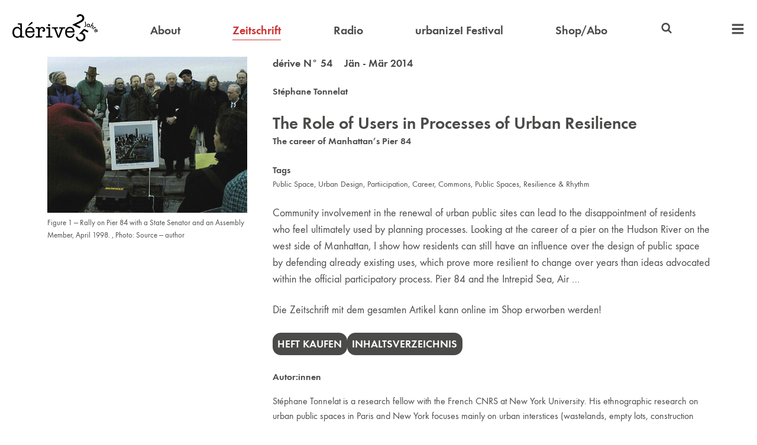

--- FILE ---
content_type: text/html
request_url: https://derive.at/texte/the-role-of-users-in-processes-of-urban-resilience/
body_size: 4071
content:

    <!DOCTYPE html>
    <html>
        <head>
            <title>The Role of  Users in Processes of Urban Resilience</title>
            <meta charset="utf-8">
            <meta name="description" content="dérive">
            <meta name="viewport" content="width=device-width, initial-scale=1">
            <link rel="icon" type="image/png" href="/favicon.png">
            <link rel="stylesheet" href="/styles.css?1768319961858">
            <script src="/scripts.js?1768319961858"></script>
            
        </head>
        <body>
            
        <header>
            <nav>
                <a class="logo" href="/">
                    <img alt="dérive" src="/logo25.svg">
                </a>

                <div class="header_compact_location">
                    » Zeitschrift / The Role of  Users in Processes of Urban Resilience
                </div>

                <a  href="/ueber-derive/" >About</a>
                <a class="active" href="/zeitschrift/" >Zeitschrift</a>
                <a  href="/radio/" >Radio</a>
                <a  href="/festival/" >urbanize! Festival</a>
                <a  href="https://shop.derive.at" target="_blank">Shop/Abo</a>

                <div class="search">
                    
<svg width="1em" height="1em" version="1.1" viewBox="0 0 64 64" xmlns="http://www.w3.org/2000/svg">
    <title>Suchen</title>
    <path d="m28.144 6.9499a21.197 21.197 0 0 0-21.197 21.197 21.197 21.197 0 0 0 21.197 21.197 21.197 21.197 0 0 0 11.999-3.7292l10.307 10.302c1.5105 1.5101 3.9592 1.5098 5.4693-6.29e-4 1.5101-1.5105 1.5099-3.9591-4.55e-4 -5.4693l-10.307-10.302a21.197 21.197 0 0 0 3.7287-11.999 21.197 21.197 0 0 0-21.197-21.197zm0 7.7512a13.446 13.446 0 0 1 13.446 13.446 13.446 13.446 0 0 1-13.446 13.446 13.446 13.446 0 0 1-13.446-13.446 13.446 13.446 0 0 1 13.446-13.446z"/>
</svg>

                    <form action="/suche/" autocomplete="off" id="header_searchform">
                        <input autocomplete="off" name="query" type="search">
                    </form>
                </div>

                <div class="extra_nav">
                    <a class="extra_nav_toggle">
                        
<svg width="1em" height="1em" version="1.1" viewBox="0 0 64 64" xmlns="http://www.w3.org/2000/svg">
    <title>Menü</title>
    <path d="m5.9219 7.1721c-0.63702 0-1.1484 0.51337-1.1484 1.1504v7.355c0 0.63702 0.51141 1.1504 1.1484 1.1504h52.156c0.63702 0 1.1484-0.51337 1.1484-1.1504v-7.355c0-0.63702-0.51141-1.1504-1.1484-1.1504z"/>
    <path d="m5.9219 27.172c-0.63702 0-1.1484 0.51337-1.1484 1.1504v7.355c0 0.63702 0.51141 1.1504 1.1484 1.1504h52.156c0.63702 0 1.1484-0.51337 1.1484-1.1504v-7.355c0-0.63702-0.51141-1.1504-1.1484-1.1504z"/>
    <path d="m5.9219 47.172c-0.63702 0-1.1484 0.51337-1.1484 1.1504v7.355c0 0.63702 0.51141 1.1504 1.1484 1.1504h52.156c0.63702 0 1.1484-0.51337 1.1484-1.1504v-7.355c0-0.63702-0.51141-1.1504-1.1484-1.1504z"/>
</svg>

                    </a>

                    <div class="extra_nav_widget">
                        <a class="mobile" href="/ueber-derive/" >About</a>
                        <a class="active mobile" href="/zeitschrift/" >Zeitschrift</a>
                        <a class="mobile" href="/radio/" >Radio</a>
                        <a class="mobile" href="/festival/" >urbanize! Festival</a>
                        <a class="mobile" href="https://shop.derive.at" target="_blank">Shop/Abo</a>

                        <a  href="https://video.derive.at" target="_blank">Video</a>
                        <!-- <a  href="/projekte/" >Projekte</a> -->
                        <a  href="/buecher/" >Bücher</a>
                        <a  href="/autorinnen/" >Autor:innen</a>
                        <a  href="/partnerinnen/" >Partner:innen</a>
                        <a  href="/info/#kontakt" >Kontakt</a>
                        <a  href="/newsletter/" >Newsletter</a>
                    </div>
                </div>
            </nav>
        </header>
    
            <main>
                
        <div class="featured">
            <div class="featured_image">
                <img src="/texte/the-role-of-users-in-processes-of-urban-resilience/bild.jpg?1768319961858">
                <small>Figure 1  — Rally on Pier 84 with a State Senator and an Assembly Member, April 1998. , Photo: Source — author</small>
            </div>
            <div class="featured_text">
                
                    <div class="subheading">
                        <a href="/zeitschrift/54/">
            dérive N° 54 &nbsp;&nbsp; Jän - Mär 2014
        </a>
                    </div>
                

                <div class="vertical_margin">
                    <strong>
                        
    <div>
        <a href="/autorinnen/stephane-tonnelat/">Stéphane Tonnelat</a>
    </div>

                    </strong>
                </div>

                <h1 class="big_heading no_margin">
                    The Role of  Users in Processes of Urban Resilience
                </h1>

                
                    <strong>The career of Manhattan’s Pier 84</strong>
                

                
    <div class="vertical_margin">
        <strong>Tags</strong>
        <div class="smaller_font">
            <a href="/tags/public-space/">Public Space</a>, <a href="/tags/urban-design/">Urban Design</a>, <a href="/tags/partiicipation/">Partiicipation</a>, <a href="/tags/career/">Career</a>, <a href="/tags/commons/">Commons</a>, <a href="/tags/public-spaces-resilience-and-rhythm/">Public Spaces, Resilience & Rhythm</a>
        </div>
    </div>


                <div class="font_size_1_1 vertical_margin">Community involvement in the renewal of urban public sites can lead to the disappointment of residents who feel ultimately used by planning processes. Looking at the career of a pier on the Hudson River on the west side of Manhattan, I show how residents can still have an influence over the design of public space by defending already existing uses, which prove more resilient to change over years than ideas advocated within the official participatory process.
Pier 84 and the Intrepid Sea, Air …</div>

                <div class="font_size_1_1 vertical_margin">Die Zeitschrift mit dem gesamten Artikel kann online im Shop erworben werden!</div>

                
                    <div class="call_out_buttons_spaced font_size_1_1">
                        
                            <a class="call_out_button" href="https://shop.derive.at/collections/einzelpublikationen/products/heft-54">Heft kaufen</a>
                        
                        <a class="call_out_button" href="/zeitschrift/54">Inhaltsverzeichnis</a>
                    </div>
                

                
                    <div class="vertical_margin">
                        <strong>Autor:innen</strong>
                        <p>Stéphane Tonnelat is a research fellow with the French CNRS at New York University. His ethnographic research on urban public spaces in Paris and New York focuses mainly on urban interstices (wastelands, empty lots, construction sites), parks and gardens, subways and ferries.</p>

                    </div>
                

                
            </div>
        </div>

    
                <a class="to_top">
                    
<svg width="1em" height="1em" version="1.1" viewBox="0 0 64 64" xmlns="http://www.w3.org/2000/svg">
    <title>Nach oben</title>
    <path d="m10.021 26.315 21.979-21.942 21.979 21.942 0.008183 17.675-16.089-16.077v31.715h-11.796v-31.715l-16.089 16.077z"/>
</svg>

                </a>
            </main>
            
    <footer>
        <div class="footer_inner">
            <div class="general">
                <a class="logo" href="/">
                    <img alt="dérive" src="/logo25.svg">
                </a>
                <a href="/info/#mediadaten">Mediadaten</a>
                <a href="/info/#agb">AGB</a>
                <a href="/info/#kontakt">Kontakt</a>
                <a href="/info/#impressum">Impressum</a>
            </div>
            <div class="order_buttons">
                <a class="call_out_button inverse" href="https://shop.derive.at" target="_blank">
                    Abo bestellen
                </a>
                <a class="call_out_button inverse" href="/newsletter/">
                    Newsletter bestellen
                </a>
            </div>
            <div class="icon_buttons">
                <a href="https://www.instagram.com/derive_urbanize/" target="_blank">
                   
<svg width="1em" height="1em" version="1.1" viewBox="0 0 64 64" xmlns="http://www.w3.org/2000/svg">
	<title>Instagram</title>
	<path d="m31.927 6.4978c-3.9577 0.0016-7.9144 0.08803-11.863 0.25663-8.0852 0.34602-13.139 5.525-13.447 13.65-0.29559 7.8027-0.31982 15.631-0.0417 23.434 0.2781 7.8749 5.7317 13.118 13.659 13.521 3.9002 0.19918 7.819 0.03401 11.728 0.03401v0.08013c3.2761 0 6.554 0.07257 9.8258-0.01134 10.141-0.26494 15.329-5.1569 15.683-15.257 0.25183-7.1698 0.15568-14.366-0.0962-21.538-0.28686-8.1071-5.4795-13.555-13.582-13.909-3.9484-0.17325-7.9083-0.25826-11.866-0.25663zm-0.14445 4.4975c3.8663-0.01172 7.7337 0.06765 11.59 0.23414 5.9194 0.25618 9.1305 3.4083 9.4152 9.3189 0.37444 7.7983 0.3244 15.641-0.014 23.443-0.23437 5.4178-3.8793 8.5637-9.5884 8.8987-3.7163 0.21883-7.4565 0.04157-11.186 0.04157v0.02268c-3.6374 0-7.2846 0.14098-10.913-0.03402-6.3858-0.30425-9.758-3.5729-9.9573-9.9477-0.22333-7.2683-0.23032-14.553-0.0771-21.823 0.12476-5.9719 3.2264-9.533 9.1457-9.8418 3.8542-0.20039 7.7174-0.30263 11.584-0.31434zm13.897 4.2505a3.1058 3.1058 0 0 0-3.1052 3.1052 3.1058 3.1058 0 0 0 3.1052 3.1052 3.1058 3.1058 0 0 0 3.1052-3.1052 3.1058 3.1058 0 0 0-3.1052-3.1052zm-14.002 3.673c-6.9049 0.06021-12.556 5.5626-12.909 12.729-0.35036 7.0931 5.3862 13.162 12.771 13.508 7.0296 0.33067 13.194-5.2951 13.601-12.415 0.4139-7.2377-5.3868-13.5-12.793-13.813-0.22522-0.0094-0.4477-0.01172-0.67045-0.0098zm0.22776 4.5584c4.658-0.05027 8.5874 3.7576 8.6356 8.363 0.0503 4.8047-3.8166 8.7621-8.549 8.7511-4.8748-0.01134-8.579-3.7223-8.6228-8.6453-0.039-4.5966 3.8104-8.4185 8.5362-8.4688z"/>
</svg>


                </a>
                <a href="https://www.facebook.com/derivemagazin/" target="_blank">
                    
<svg width="1em" height="1em" version="1.1" viewBox="0 0 64 64" xmlns="http://www.w3.org/2000/svg">
    <title>Facebook</title>
    <path d="m38.587 4.9842c-7.6253 0.083225-12.181 4.6927-12.273 12.331-0.02835 2.4242-3e-3 4.8502-3e-3 7.638h-8.1227v9.5467h8.2379v24.518h9.7648v-24.621h8.286c0.39635-3.2674 0.76167-6.2685 1.158-9.5403h-9.5114c0-2.2841-0.03288-4.192 0.0072-6.095 0.07219-3.4907 1.2544-4.6874 4.8086-4.8407 1.6074-0.06792 3.2194-0.01285 4.8728-0.01285v-8.61c-2.5102-0.11826-4.8684-0.34061-7.2247-0.31434z"/>
</svg>

                </a>
                <a href="https://www.linkedin.com/company/derive-stadtforschung" target="_blank">
                    
<svg width="1em" height="1em" version="1.1" viewBox="0 0 64 64" xmlns="http://www.w3.org/2000/svg">
    <title>LinkedIn</title>
    <path d="m13.604 7.8971c-3.1864-0.09634-5.9879 2.6395-5.9507 5.8127 0.0378 3.1382 2.5825 5.6397 5.771 5.6748 3.2324 0.03288 5.7425-2.4059 5.771-5.601 0.03024-3.136-2.4926-5.7901-5.5913-5.8865zm30.574 15.263c-3.6914 0.05647-6.8693 1.6477-9.6077 4.9305-0.12472-1.5965-0.21279-2.7243-0.30463-3.8783h-9.165l3e-3 31.864h9.7712c0-5.2821-0.05594-10.373 0.03024-15.462 0.03024-1.7081 0.19502-3.4788 0.68973-5.1038 0.7753-2.5491 2.9634-3.7475 5.7774-3.5832 2.6694 0.15553 4.1743 1.6396 4.6386 4.1799 0.2279 1.2417 0.30539 2.526 0.31408 3.7917 0.03024 5.35 0.01512 10.701 0.01512 16.206h9.9766c0-3.8192 0.08391-7.4493-0.02646-11.074-0.12472-4.4499-0.04951-8.9468-0.70575-13.329-0.76207-5.1025-3.6832-7.5029-8.7704-8.3373-0.90746-0.14823-1.7882-0.21827-2.6401-0.2053zm-35.499 1.0554v31.877h9.6173v-31.877z"/>
</svg>

                </a>
                <a href="https://www.flickr.com/photos/derivemagazin/" target="_blank">
                    
<svg width="1em" height="1em" version="1.1" viewBox="0 0 64 64" xmlns="http://www.w3.org/2000/svg">
    <title>Flickr</title>
    <path d="m20.494 21.629c-5.6478-0.02872-10.328 4.604-10.39 10.278-0.06198 5.7223 4.6574 10.48 10.378 10.464 5.6762-0.01285 10.302-4.6326 10.333-10.32 0.03024-5.7113-4.6019-10.392-10.32-10.422zm22.988 0c-5.7004 0.06146-10.288 4.6765-10.294 10.361-0.0076 5.7113 4.6667 10.398 10.358 10.381 5.7114-0.0155 10.371-4.6996 10.352-10.4-0.0189-5.7026-4.7529-10.401-10.416-10.342z"/>
</svg>

                </a>
            </div>
        </div>
    </footer>

        </body>
    </html>
